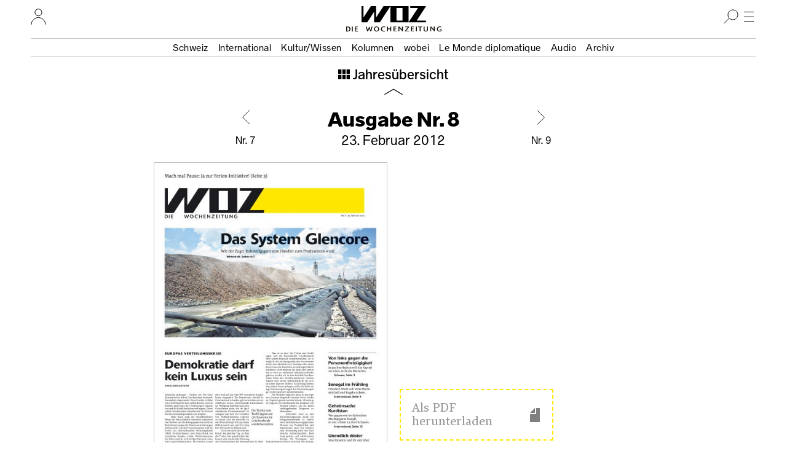

--- FILE ---
content_type: text/html; charset=UTF-8
request_url: https://www.woz.ch/1208
body_size: 11413
content:
<!DOCTYPE html>
<html lang="de" dir="ltr">
  <head>
    <meta http-equiv="Content-Type" content="text/html; charset=utf-8" />
    <link rel="apple-touch-icon" sizes="57x57"   href="/libraries/drei/assets/icons/favicon/apple-touch-icon-57x57.png?0">
    <link rel="apple-touch-icon" sizes="60x60"   href="/libraries/drei/assets/icons/favicon/apple-touch-icon-60x60.png?0">
    <link rel="apple-touch-icon" sizes="72x72"   href="/libraries/drei/assets/icons/favicon/apple-touch-icon-72x72.png?0">
    <link rel="apple-touch-icon" sizes="76x76"   href="/libraries/drei/assets/icons/favicon/apple-touch-icon-76x76.png?0">
    <link rel="apple-touch-icon" sizes="114x114" href="/libraries/drei/assets/icons/favicon/apple-touch-icon-114x114.png?0">
    <link rel="apple-touch-icon" sizes="120x120" href="/libraries/drei/assets/icons/favicon/apple-touch-icon-120x120.png?0">
    <link rel="apple-touch-icon" sizes="144x144" href="/libraries/drei/assets/icons/favicon/apple-touch-icon-144x144.png?0">
    <link rel="apple-touch-icon" sizes="152x152" href="/libraries/drei/assets/icons/favicon/apple-touch-icon-152x152.png?0">
    <link rel="apple-touch-icon" sizes="180x180" href="/libraries/drei/assets/icons/favicon/apple-touch-icon-180x180.png?0">
    <link rel="icon" sizes="any 196x196" type="image/svg+xml" href="/libraries/drei/assets/icons/favicon/favicon.svg?0">
    <link rel="alternate icon" sizes="16x16 32x32 48x48" type="image/x-icon" href="/libraries/drei/assets/icons/favicon/favicon.ico?0">
    <link rel="icon" sizes="16x16"   type="image/png" href="/libraries/drei/assets/icons/favicon/favicon-16x16.png?0">
    <link rel="icon" sizes="32x32"   type="image/png" href="/libraries/drei/assets/icons/favicon/favicon-32x32.png?0">
    <link rel="icon" sizes="96x96"   type="image/png" href="/libraries/drei/assets/icons/favicon/favicon-96x96.png?0">
    <link rel="icon" sizes="160x160" type="image/png" href="/libraries/drei/assets/icons/favicon/favicon-160x160.png?0">
        <link rel="icon" sizes="196x196" type="image/svg+xml" href="/libraries/drei/assets/icons/favicon/favicon.svg?0">
    <link rel="icon" sizes="196x196" type="image/png" href="/libraries/drei/assets/icons/favicon/favicon-196x196.png?0">
    <meta name="msapplication-TileColor" content="#ffe700">
    <meta name="msapplication-TileImage" content="/libraries/drei/assets/icons/favicon/mstile-144x144.png?0">
    <meta name="msapplication-config"    content="/libraries/drei/assets/browserconfig.xml?0">
    <meta http-equiv="X-UA-Compatible"   content="IE=edge">
    <meta name="MobileOptimized"         content="width" />
    <meta name="HandheldFriendly"        content="true" />
    <meta name="viewport"                content="width=device-width, initial-scale=1.0">
    <meta name="apple-itunes-app"        content="app-id=1057920318" />
    <link rel="manifest" href="/libraries/drei/assets/manifest.json?0" />
    <script type="application/ld+json">{
    "@context": "https:\/\/schema.org",
    "@graph": [
        {
            "@type": "PublicationEvent",
            "publishedBy": {
                "@type": "NewsMediaOrganization",
                "@id": "https:\/\/www.woz.ch\/#GenossenshaftInfolink"
            },
            "workFeatured": {
                "@type": "PublicationIssue",
                "name": "Nr. 08\/2012 vom 23.02.2012",
                "issueNumber": "8",
                "datePublished": "2012-02-23",
                "isPartOf": {
                    "@type": "CreativeWork",
                    "@id": "https:\/\/www.woz.ch\/#Wochenzeitung_WOZ"
                },
                "url": "https:\/\/www.woz.ch\/1208",
                "@id": "https:\/\/www.woz.ch\/1208"
            }
        },
        {
            "@type": "Newspaper",
            "name": "WOZ Die Wochenzeitung",
            "alternateName": [
                "WOZ",
                "Wochenzeitung WOZ"
            ],
            "publisher": {
                "@type": "NewsMediaOrganization",
                "@id": "https:\/\/www.woz.ch\/#GenossenshaftInfolink"
            },
            "sameAs": [
                "https:\/\/de.wikipedia.org\/wiki\/WOZ_Die_Wochenzeitung",
                "https:\/\/www.facebook.com\/DieWochenzeitung",
                "https:\/\/troet.cafe\/@woz",
                "https:\/\/twitter.com\/Wochenzeitung",
                "https:\/\/www.instagram.com\/woz_die_wochenzeitung\/",
                "https:\/\/www.youtube.com\/@wozch",
                "https:\/\/www.tiktok.com\/@woz_wochenzeitung",
                "https:\/\/www.wikidata.org\/wiki\/Q684726"
            ],
            "url": "https:\/\/www.woz.ch",
            "@id": "https:\/\/www.woz.ch\/#Wochenzeitung_WOZ"
        },
        {
            "@type": "NewsMediaOrganization",
            "name": "Genossenschaft Infolink",
            "iso6523Code": "0169:CH-020-5.900.801-6",
            "address": {
                "@type": "PostalAddress",
                "streetAddress": "Hardturmstrasse 66",
                "postalCode": "8031",
                "addressLocality": "Zürich",
                "addressCountry": "CH"
            },
            "sameAs": [
                "https:\/\/www.wikidata.org\/wiki\/Q122748778"
            ],
            "email": "woz@woz.ch",
            "url": "https:\/\/www.woz.ch",
            "@id": "https:\/\/www.woz.ch\/#GenossenshaftInfolink"
        }
    ]
}</script>
<link rel="dns-prefetch" href="https://analytics.wozhost.ch/" />
<link rel="canonical" href="https://www.woz.ch/1208" />

    <title>Nr. 08/2012 vom 23.02.2012 | WOZ Die Wochenzeitung</title>
    <link rel="stylesheet" media="all" href="https://www.woz.ch/files/css/css_ftcLIpuym6Csn-EkfiObkPEcGhJTEeBGb4ouS36cdgE.css?delta=0&amp;language=de&amp;theme=drei&amp;include=eJxVykEKgDAMRNELqT2SxHaUgdqUNILHd2FcuHvzmayGVOzqUhc6zrly-FQMTGLOXLFmbY4WcdMb42X0WCh0NUr9_7scCBl23p_Z_AF4hS9c" />
<link rel="stylesheet" media="all" href="https://www.woz.ch/files/css/css_ZDhLws5qtSH03U_FZ4pnrJayzs1omnWjnanI7mg4oB8.css?delta=1&amp;language=de&amp;theme=drei&amp;include=eJxVykEKgDAMRNELqT2SxHaUgdqUNILHd2FcuHvzmayGVOzqUhc6zrly-FQMTGLOXLFmbY4WcdMb42X0WCh0NUr9_7scCBl23p_Z_AF4hS9c" />
<link rel="stylesheet" media="print" href="https://www.woz.ch/files/css/css_bT-X_56WA2Gj4r3_TIHCU3dLqY4F9sygK7dsF4vJe0c.css?delta=2&amp;language=de&amp;theme=drei&amp;include=eJxVykEKgDAMRNELqT2SxHaUgdqUNILHd2FcuHvzmayGVOzqUhc6zrly-FQMTGLOXLFmbY4WcdMb42X0WCh0NUr9_7scCBl23p_Z_AF4hS9c" />

    
  </head>
  <body>
        <a href="#main-content" class="visually-hidden focusable">Direkt zum Inhalt</a>
    
      <div class="dialog-off-canvas-main-canvas" data-off-canvas-main-canvas>
    

<div class="layout-container">

  




<header class="page-header">
  <div class="page-header__menubar">
    <a href="/" class="page-header__front-link">
      <span data-visually-hidden>WOZ Die Wochenzeitung</span>
      <svg width="105" height="27" viewBox="0 0 105 27" fill="none">
<path d="M35.7043 0L23.6765 18.4481V0H15.1974L3.1695 18.4481V0H0V26.3313H9.34597L20.4799 9.23762V26.3313H29.8259L47.0279 0H35.7043ZM56.9156 2.9257H66.6409V23.3785H56.9156V2.9257ZM47.0279 26.3313H76.5015V0H47.0279V26.3313ZM79.2376 0V2.9257H91.7802L76.5015 26.3313H104.783V23.4056H89.7485L105 0H79.2376Z" fill="currentColor"/>
</svg>
      <img loading="lazy" alt="" height="9" width="155" class="page-header__tagline" data-transition-group="page-header" src="/libraries/drei/dist/web/icons/page-header/logo-sub.svg?0">
    </a>

    <hr class="page-header__ruler">

    

<section class="header-user-region__section">
  <h2 data-visually-hidden>Ihr Profil</h2>
  
<button class="toggle-button" type="button" aria-expanded="false" data-toggle-group="default" data-toggle-target-focus="" data-toggle-visibility="header-user-region__content" data-toggle-overlay="true">
  <span data-visibility-collapsed>
          <span data-visually-hidden>Nutzer:innenmenu öffnen</span>                  <svg width="25" height="26" viewBox="0 0 25 26" fill="none">
<path d="M1 26.0002C1 19.6981 6.12957 14.5898 12.458 14.5898C18.7864 14.5898 23.916 19.6981 23.916 26.0002" stroke="black" stroke-miterlimit="10"/>
<path d="M12.4597 11.7515C15.5314 11.7515 18.0216 9.27166 18.0216 6.21266C18.0216 3.15365 15.5314 0.673828 12.4597 0.673828C9.38787 0.673828 6.89771 3.15365 6.89771 6.21266C6.89771 9.27166 9.38787 11.7515 12.4597 11.7515Z" stroke="black" stroke-miterlimit="10"/>
</svg>

    
        </span>
  <span data-visibility-expanded hidden>
          <span data-visually-hidden>Nutzer:innenmenu schliessen</span>
      <svg width="24" height="24" fill="none" version="1.1" viewBox="0 0 24 24">
 <line x1="4.3" x2="20" y1="4.3" y2="20" stroke="#000" stroke-width="1"/>
 <line x1="4.3" x2="20" y1="20" y2="4.3" stroke="#000" stroke-width="1"/>
</svg>
      </span>
</button>

  <div hidden id="header-user-region__content" class="header-user-region__content">
                    

  <div class="header-user-login">

  <div class="header-user-login__form">
    <h3>Login</h3>
    <div id="block-userlogin" role="form">


      <form class="user-login-form" data-drupal-selector="user-login-form" action="/1208?destination=/1208" method="post" id="user-login-form" accept-charset="UTF-8">
  <div class="control control--type-text js-form-item form-item form-type-textfield js-form-type-textfield form-item-name js-form-item-name">
      <label for="user-login-form--name" class="control__label js-form-required form-required">Profilname</label>
        <input autocorrect="none" autocapitalize="none" spellcheck="false" autocomplete="username" placeholder="Profilname oder E-Mail Adresse" data-drupal-selector="user-login-form-name" type="text" id="user-login-form--name" name="name" value="" size="15" maxlength="60" class="form-text required" required="required" />

        </div>
<div class="control control--type-text js-form-item form-item form-type-password js-form-type-password form-item-pass js-form-item-pass">
      <label for="user-login-form--pass" class="control__label js-form-required form-required">Passwort</label>
        <input autocomplete="current-password" placeholder="Passwort" data-drupal-selector="user-login-form-pass" type="password" id="user-login-form--pass" name="pass" size="15" maxlength="128" class="form-text required" required="required" />

        </div>
<input autocomplete="off" data-drupal-selector="form-hffvk219ey5gx3zl-g4a9tpnivfmawozrotsop39epo" type="hidden" name="form_build_id" value="form-HfFVk219EY5gX3zL_G4a9TpNIVfMawoZRotSOP39Epo" />
<input data-drupal-selector="edit-user-login-form" type="hidden" name="form_id" value="user_login_form" />
<div data-drupal-selector="user-login-form-actions" class="form-actions js-form-wrapper form-wrapper" id="user-login-form--actions"><button data-drupal-selector="user-login-form-actions-submit" type="submit" id="user-login-form--actions--submit" name="op" value="Anmelden" class="button js-form-submit form-submit">Anmelden</button>
</div>

</form>
<ul><li><a href="/user/password" title="Anweisungen zum Zurücksetzen des Passwortes per E-Mail zusenden." class="request-password-link">Passwort zurücksetzen</a></li></ul>
  </div>
  </div>

  <div class="header-user-login__register">
    <h3>Bereits ein Abo?</h3>
    <a href="/user/abo-login">Profil einrichten</a>
    <a href="/app">App installieren</a>
  </div>

  <div class="header-user-login__subscribe">
    <h3>Neu hier?</h3>
    <a href="/abo/bestellen">Abo bestellen</a>
  </div>

</div>

    
        </div>

</section>

    <section class="header-search-region__section">
  <h2 data-visually-hidden>Suche</h2>

  
<button class="toggle-button" type="button" aria-expanded="false" data-toggle-group="default" data-toggle-target-focus="input[type=&#039;search&#039;]" data-toggle-visibility="header-search-region__content" data-toggle-overlay="true">
  <span data-visibility-collapsed>
          <span data-visually-hidden>Suche öffnen</span>
      <svg width="24" height="24" viewBox="0 0 24 24" fill="none">
<path d="M15 17C19.4183 17 23 13.4183 23 9C23 4.58172 19.4183 1 15 1C10.5817 1 7 4.58172 7 9C7 13.4183 10.5817 17 15 17Z" stroke="black" stroke-miterlimit="10"/>
<line x1="9.35355" y1="14.3536" x2="0.353553" y2="23.3536" stroke="black"/>
</svg>
      </span>
  <span data-visibility-expanded hidden>
          <span data-visually-hidden>Suche schliessen</span>
      <svg width="24" height="24" fill="none" version="1.1" viewBox="0 0 24 24">
 <line x1="4.3" x2="20" y1="4.3" y2="20" stroke="#000" stroke-width="1"/>
 <line x1="4.3" x2="20" y1="20" y2="4.3" stroke="#000" stroke-width="1"/>
</svg>
      </span>
</button>

  <div hidden id="header-search-region__content" class="header-search-region__content">
                    <div class="header-search-form">
  <form method="GET" action="/archiv">
    <label data-visually-hidden for="header-search-form--edit-keys">Suchbegriff</label>
    <input autocorrect="none" autocapitalize="none" spellcheck="false" placeholder="Suchbegriff" type="search" id="header-search-form--edit-keys" name="keys" value="" size="15" maxlength="60" class="form-text required" required="required" aria-required="true">
    <button type="submit" id="header-search-form--edit-submit"><img alt="Suchen" width="24" height="24" loading="lazy" src="/libraries/drei/dist/web/icons/page-header/search.svg"></button>
  </form>
</div>
    
        </div>
</section>

    <section class="header-nav-main-region__section">
  <h2 data-visually-hidden>Hauptmenü</h2>

  
<button class="toggle-button" type="button" aria-expanded="false" data-toggle-group="default" data-toggle-target-focus="" data-toggle-visibility="header-nav-main-region__content" data-toggle-overlay="true">
  <span data-visibility-collapsed>
          <span data-visually-hidden>Hauptmenü öffnen</span>
      <svg width="24" height="24" fill="none" version="1.1" viewBox="0 0 24 24">
 <g stroke="#000">
  <line x1="4" x2="20" y1="4.5" y2="4.5"/>
  <line x1="4" x2="20" y1="12.5" y2="12.5"/>
  <line x1="4" x2="20" y1="20.5" y2="20.5"/>
 </g>
</svg>
      </span>
  <span data-visibility-expanded hidden>
          <span data-visually-hidden>Hauptmenü schliessen</span>
      <svg width="24" height="24" fill="none" version="1.1" viewBox="0 0 24 24">
 <line x1="4.3" x2="20" y1="4.3" y2="20" stroke="#000" stroke-width="1"/>
 <line x1="4.3" x2="20" y1="20" y2="4.3" stroke="#000" stroke-width="1"/>
</svg>
      </span>
</button>

  <div hidden id="header-nav-main-region__content" class="header-nav-main-region__content">
                    

<nav class="header-nav-main">
  <div class="header-nav-main__editorial-content">
    <h3 data-visually-hidden>Inhalt</h3>
        

<div class="header-current-cell">
  <a href="/2604">
    <figure class="header-current-cell__packshot--overlay-wobei">
        <img loading="lazy" src="/files/styles/320w/public/cover/2026/woz_26_04_packshot_hires.jpg?itok=QkIw-7Uz" width="320" height="477" alt="" />


        <img loading="lazy" src="/files/styles/320w/public/cover/2026/wobei_nr1_2026_packshot_hires.jpg?itok=a8Oeth_j" width="320" height="427" alt="" />


    </figure>
    <strong data-full-inline>Aktuelle Ausgabe</strong>
    <span data-full-inline><time datetime="2026-01-22T12:00:00Z">22. Januar 2026</time>
</span>
  </a>
</div>


  
        

              <ul>
              <li>
                <a href="/t/schweiz" data-drupal-link-system-path="taxonomy/term/104">Schweiz</a></li>
          <li>
                <a href="/t/international" data-drupal-link-system-path="taxonomy/term/105">International</a></li>
          <li>
                <a href="/t/kultur-wissen" data-drupal-link-system-path="taxonomy/term/106">Kultur/Wissen</a></li>
          <li>
                <a href="/kolumnen" data-drupal-link-system-path="kolumnen">Kolumnen</a></li>
          <li>
                <a href="/wobei/index" data-drupal-link-system-path="wobei/index">wobei</a></li>
          <li>
                <a href="/lmd" data-drupal-link-system-path="lmd">Le Monde diplomatique</a></li>
          <li>
                <a href="/audio" data-drupal-link-system-path="node/91209">Audio</a></li>
          <li>
                <a href="/archiv" data-drupal-link-system-path="archiv">Archiv</a></li>
        </ul>
  




    </div>

  <div class="header-nav-main__info">
    <h3 data-visually-hidden>Infos und Dienstleistungen</h3>
        

              <ul>
              <li>
                <a href="/info/woz" data-drupal-link-system-path="node/16385">Über uns</a></li>
          <li>
                <a href="/veranstaltungen" data-drupal-link-system-path="veranstaltungen">Veranstaltungen</a></li>
          <li>
                <a href="/unterwegs" data-drupal-link-system-path="unterwegs">WOZunterwegs</a></li>
          <li>
                <a href="/inserate" data-drupal-link-system-path="node/16393">Inserieren</a></li>
          <li>
                <a href="/abo/bestellen" data-drupal-link-system-path="store/2">Abonnieren</a></li>
          <li>
                <a href="/abo/service" data-drupal-link-system-path="abo/service">Aboservice</a></li>
          <li>
                <a href="/markt" data-drupal-link-system-path="markt">WOZ Markt</a></li>
          <li>
                <a href="/shop" data-drupal-link-system-path="store/1">Shop</a></li>
          <li>
                <a href="https://www.prowoz.ch/" target="_blank">ProWOZ</a></li>
          <li>
                <a href="/info/kontakt" data-drupal-link-system-path="info/kontakt">Kontakt</a></li>
        </ul>
  



    </div>

  <div class="header-nav-main__varia">
    <div class="header-nav-main__subscribe">
      <ul>
        <li>
          <a href="/abo/bestellen">Die WOZ abonnieren</a>
        </li>
      </ul>
    </div>

    <div class="header-nav-main__app">
      <ul>
        <li>
          <a href="/app"><svg width="50" height="50" version="1.1" viewBox="0 0 50 50">
 <rect width="50" height="50" rx="8" ry="8" fill="#ffe700"/>
 <path d="m35.4534 17-8.90496 13.7254v-13.7254h-6.28971l-8.905 13.7254v-13.7254h-2.35375v19.6097h6.94356l8.25109-12.7273v12.7273h6.94356l12.7234-19.6097z" fill="#fff"/>
 <path d="m33.4534 14-8.90496 13.7254v-13.7254h-6.28971l-8.905 13.7254v-13.7254h-2.35375v19.6097h6.94356l8.25109-12.7273v12.7273h6.94356l12.7234-19.6097z"/>
</svg><span>Die WOZ in der App lesen</span></a>
        </li>
      </ul>
    </div>

    <div class="header-nav-main__social">
      <h3 data-visually-hidden>Soziale Medien</h3>
      <ul>
        <li>
          <a rel="nofollow noreferrer" href="https://troet.cafe/@woz" title="WOZ im Fediverse">
            <span data-visually-hidden>Fediverse</span>
            <svg width="25" height="25" viewbox="0 0 25 25"><use xlink:href="#mastodon"/></svg>
          </a>
        </li>
        <li>
          <a rel="nofollow noreferrer" href="https://www.facebook.com/DieWochenzeitung" title="WOZ bei Facebook">
            <span data-visually-hidden>Facebook</span>
            <svg width="25" height="25" viewbox="0 0 25 25"><use xlink:href="#facebook"/></svg>
          </a>
        </li>
        <li>
          <a rel="nofollow noreferrer" href="https://bsky.app/profile/woz.ch" title="WOZ bei Bluesky">
            <span data-visually-hidden>Bluesky</span>
            <svg width="25" height="25" viewbox="0 0 25 25"><use xlink:href="#bluesky"/></svg>
          </a>
        </li>
        <li>
          <a rel="nofollow noreferrer" href="https://www.instagram.com/woz_die_wochenzeitung/" title="WOZ bei Instagram">
            <span data-visually-hidden>Instagram</span>
            <svg width="25" height="25" viewbox="0 0 25 25"><use xlink:href="#instagram"/></svg>
          </a>
        </li>
      </ul>
    </div>
  </div>
</nav>

    
        </div>
</section>

    <div class="page-header__topics" data-transition-group="page-header">
    <section class="nav-topic" role="navigation" aria-labelledby="site-header__nav-topic__label">
  <h2 id="site-header__nav-topic__label" data-visually-hidden>Themen Menu</h2>
                  


              <ul>
              <li>
                <a href="/t/schweiz" data-drupal-link-system-path="taxonomy/term/104">Schweiz</a></li>
          <li>
                <a href="/t/international" data-drupal-link-system-path="taxonomy/term/105">International</a></li>
          <li>
                <a href="/t/kultur-wissen" data-drupal-link-system-path="taxonomy/term/106">Kultur/Wissen</a></li>
          <li>
                <a href="/kolumnen" data-drupal-link-system-path="kolumnen">Kolumnen</a></li>
          <li>
                <a href="/wobei/index" data-drupal-link-system-path="wobei/index">wobei</a></li>
          <li>
                <a href="/lmd" data-drupal-link-system-path="lmd">Le Monde diplomatique</a></li>
          <li>
                <a href="/audio" data-drupal-link-system-path="node/91209">Audio</a></li>
          <li>
                <a href="/archiv" data-drupal-link-system-path="archiv">Archiv</a></li>
        </ul>
  





    
      </section>
    </div>
  </div>

    <div class="page-header__share" id="sharing-widget-container"></div>
</header>
<div class="page-header-spacer"></div>

  

  <main role="main">
    <a id="main-content" tabindex="-1"></a>          
<div data-drupal-messages-fallback class="hidden"></div>





<header class="contents-header contents-header--woz">
  <h1 class="contents-header__nav__current">
          <span data-visually-hidden>Inhalt der </span>
      <strong data-full-inline>Ausgabe Nr. 8</strong>
      <span data-visually-hidden> vom </span>
      <span data-full-inline><time datetime="2012-02-23T12:00:00Z">23. Februar 2012</time>
</span>
    </h1>

  <figure class="packshot packshot--overlay-none contents-header__nav__packshot">
      <img loading="lazy" src="/files/styles/480w/public/img/covers/WOZ_12_08_packshot.jpg?itok=fQcsHB6E" width="480" height="705" />

  </figure>

  <nav class="contents-header__nav">
    <h2 data-visually-hidden>Ausgabennavigation</h2>
    <ul>
      <li class="contents-header__nav__up">
        <a href="/index/2012"><span data-visually-hidden>Zurück zur WOZ</span>
Jahresübersicht
<span data-visually-hidden>2012</span>
</a>      </li>
            <li class="contents-header__nav__prev">
<a href="/1207" rel="prev">
  <span data-visually-hidden>Vorherige Ausgabe: WOZ </span>
  <span data-visually-hidden-small>Nr. 7</span>
</a>
</li>
                  <li class="contents-header__nav__next">
<a href="/1209" rel="next">
  <span data-visually-hidden>Nächste Ausgabe: WOZ </span>
  <span data-visually-hidden-small>Nr. 9</span>
</a>
</li>
                              <li class="contents-header__nav__download"><span>Als PDF herunterladen</span></li>
                  <li class="contents-header__nav__subscribe"><a href="/abo" class="contents-header-action-link-subscribe--woz">Die WOZ Abonnieren</a></li>
          </ul>
  </nav>

</header>


<article class="contents-list contents-list--woz">
  <h2 data-visually-hidden>Inhalt der Ausgabe</h2><div class="views-element-container"><div class="js-view-dom-id-93784759d9150a04e17c3de919ed5ae4ff7e83f0cff9795f9081838e0603f0a1 view--publication-issue-contents">
  
  
  

  
  
  

  <section class="contents-list__section">
  <h3>Schweiz</h3>

  <ul>
    <li>

<a href="/1208/ems-chemie-ein-kommentar/martullo-blocher-hamstert"  data-article-free>Ems-Chemie – ein Kommentar<span data-visually-hidden>: </span><strong data-full-inline>Martullo-Blocher hamstert</strong></a></li>
    <li>

<a href="/1208/kommentar/asyl-und-geld-koppeln-bringt-nichts"  data-article-free>Kommentar<span data-visually-hidden>: </span><strong data-full-inline>Asyl und Geld: Koppeln bringt nichts</strong></a></li>
    <li>

<a href="/1208/mehr-ferien/mach-mal-pause"  data-article-free>Mehr Ferien<span data-visually-hidden>: </span><strong data-full-inline>Mach mal Pause! </strong></a></li>
    <li>

<a href="/1208/hans-wolff-der-engel-der-sans-papiers/genf-ist-einsame-spitze-in-der-schweiz"  data-article-free>Hans-Wolff, der «Engel der Sans-Papiers»<span data-visually-hidden>: </span><strong data-full-inline>«Genf ist einsame Spitze in der Schweiz»</strong></a></li>
    <li>

<a href="/1208/medien/berner-online-magazin-kann-starten"  data-article-free>Medien<span data-visually-hidden>: </span><strong data-full-inline>Berner «Online-Magazin» kann starten</strong></a></li>
    <li>

<a href="/1208/die-linke-und-die-personenfreizuegigkeit/irgendjemand-muss-denen-ja-den-hintern-abwischen"  data-article-free>Die Linke und die Personenfreizügigkeit<span data-visually-hidden>: </span><strong data-full-inline>«Irgendjemand muss denen ja den Hintern abwischen»</strong></a></li>
  </ul>
</section>
<section class="contents-list__section">
  <h3>Wirtschaft</h3>

  <ul>
    <li>

<a href="/1208/europas-verteilungskrise/demokratie-darf-kein-luxus-sein"  data-article-free>Europas Verteilungskrise<span data-visually-hidden>: </span><strong data-full-inline>Demokratie darf kein Luxus sein</strong></a></li>
    <li>

<a href="/1208/steuerabkommen/amtshilfe-nur-fuer-maechtige"  data-article-free>Steuerabkommen<span data-visually-hidden>: </span><strong data-full-inline>Amtshilfe nur für Mächtige</strong></a></li>
    <li>

<a href="/1208/rohstoffplatz-schweiz/wie-glencore-dreckige-rohstoffe-vergoldet"  data-article-free>Rohstoffplatz Schweiz<span data-visually-hidden>: </span><strong data-full-inline>Wie Glencore dreckige Rohstoffe vergoldet</strong></a></li>
  </ul>
</section>
<section class="contents-list__section">
  <h3>International</h3>

  <ul>
    <li>

<a href="/1208/menschenrechte-im-rohstoffbusiness/die-schweizer-rohstoffkonzerne-sind-extrem-risikofreudig"  data-article-free>Menschenrechte im Rohstoffbusiness<span data-visually-hidden>: </span><strong data-full-inline>«Die Schweizer Rohstoffkonzerne sind extrem risikofreudig»</strong></a></li>
    <li>

<a href="/1208/senegal/wir-haben-endlich-das-schweigen-gebrochen"  data-article-free>Senegal<span data-visually-hidden>: </span><strong data-full-inline>«Wir haben endlich das Schweigen gebrochen»</strong></a></li>
    <li>

<a href="/1208/glyphosat/das-gift-bleibt-weiter-auf-dem-markt"  data-article-free>Glyphosat<span data-visually-hidden>: </span><strong data-full-inline>Das Gift bleibt weiter auf dem Markt</strong></a></li>
    <li>

<a href="/1208/deutschland/ein-marktkonformer-mann-fuer-merkel"  data-article-free>Deutschland<span data-visually-hidden>: </span><strong data-full-inline>Ein marktkonformer Mann für Merkel</strong></a></li>
    <li>

<a href="/1208/novartis-in-indien/patentstreit-mit-globalen-folgen"  data-article-free>Novartis in Indien<span data-visually-hidden>: </span><strong data-full-inline>Patentstreit mit globalen Folgen</strong></a></li>
    <li>

<a href="/1208/schottlands-unabhaengigkeit-ein-kommentar/wo-margaret-thatcher-weiterhin-allgegenwaertig-ist"  data-article-free>Schottlands Unabhängigkeit – ein Kommentar<span data-visually-hidden>: </span><strong data-full-inline>Wo Margaret Thatcher weiterhin allgegenwärtig ist</strong></a></li>
    <li>

<a href="/1208/tuerkei/wer-kontrolliert-die-regierung"  data-article-free>Türkei<span data-visually-hidden>: </span><strong data-full-inline>Wer kontrolliert die Regierung?</strong></a></li>
  </ul>
</section>
<section class="contents-list__section">
  <h3>Thema</h3>

  <ul>
    <li>

<a href="/1208/depression/wie-wenn-ein-schalter-umgekippt-wuerde"  data-article-free>Depression<span data-visually-hidden>: </span><strong data-full-inline>«… wie wenn ein Schalter umgekippt würde»</strong></a></li>
  </ul>
</section>
<section class="contents-list__section">
  <h3>Kultur / Wissen</h3>

  <ul>
    <li>

<a href="/1208/helden-afrikas-in-zuerich/die-kraft-afrikanischer-masken-aus-meisterlichen-haenden"  data-article-free>«Helden Afrikas» in Zürich<span data-visually-hidden>: </span><strong data-full-inline>Die Kraft afrikanischer Masken aus meisterlichen Händen</strong></a></li>
    <li>

<a href="/1208/fotoseite/ukrainische-em-arenen"  data-article-free>Fotoseite<span data-visually-hidden>: </span><strong data-full-inline>Ukrainische EM-Arenen</strong></a></li>
    <li>

<a href="/1208/der-widerstand-in-athen/bleibt-hier-mikis-theodorakis-gruesst-euch"  data-article-free>Der Widerstand in Athen <span data-visually-hidden>: </span><strong data-full-inline>«Bleibt hier! Mikis Theodorakis grüsst euch!»</strong></a></li>
    <li>
<a href="/1208/kultour/kultour"  data-article-free>Kultour</a></li>
    <li>
<a href="/1208/politour/politour"  data-article-free>politour</a></li>
    <li>

<a href="/1208/buch/raue-zeiten-rohe-sitten"  data-article-free>Buch<span data-visually-hidden>: </span><strong data-full-inline>Raue Zeiten, rohe Sitten</strong></a></li>
    <li>

<a href="/1208/film/kein-platz-fuer-tod-und-trauer"  data-article-free>Film<span data-visually-hidden>: </span><strong data-full-inline>Kein Platz für Tod und Trauer</strong></a></li>
  </ul>
</section>
<section class="contents-list__section">
  <h3>Sachbuch</h3>

  <ul>
    <li>

<a href="/1208/erich-schmid-in-spanien-gekaempft/die-neue-gesellschaft-nicht-gefunden"  data-article-free>Erich Schmid: «In Spanien gekämpft …» <span data-visually-hidden>: </span><strong data-full-inline>Die neue Gesellschaft nicht gefunden</strong></a></li>
    <li>

<a href="/1208/ns-deutschland-1944-45/kampf-bis-in-den-untergang"  data-article-free>«NS-Deutschland 1944/45»<span data-visually-hidden>: </span><strong data-full-inline>Kampf bis in den Untergang</strong></a></li>
  </ul>
</section>
<section class="contents-list__section">
  <h3>Kolumnen und Rubriken</h3>

  <ul>
    <li>
<a href="/1208/hausmitteilungen/hausmitteilungen"  data-article-free>Hausmitteilungen</a></li>
    <li>
<a href="/1208/diesseits-von-gut-und-boese/nazihumor"  data-article-free>Diesseits von Gut und Böse<span data-visually-hidden>: </span><strong data-full-inline>Nazihumor</strong></a></li>
    <li>

<a href="/1208/fumoir/schweizer-qualitaet"  data-article-free>Fumoir<span data-visually-hidden>: </span><strong data-full-inline>Schweizer Qualität</strong></a></li>
    <li>

<a href="/1208/durch-den-monat-mit-andreas-simmen-teil-4/warum-durfte-jesus-diaz-nie-mehr-zurueck-nach-kuba"  data-article-free>Durch den Monat mit Andreas Simmen (TEIL 4)<span data-visually-hidden>: </span><strong data-full-inline>Warum durfte Jesús Díaz nie mehr zurück nach Kuba?</strong></a></li>
    <li>

<a href="/1208/fussball-und-andere-randsportarten/alles-mit-den-beinen"  data-article-free>Fussball und andere Randsportarten<span data-visually-hidden>: </span><strong data-full-inline>Alles mit den Beinen</strong></a></li>
    <li>

<a href="/1208/medientagebuch/nicht-mehr-so-gesund"  data-article-free>Medientagebuch<span data-visually-hidden>: </span><strong data-full-inline>Nicht mehr so gesund</strong></a></li>
    <li>
<a href="/1208/woznews/woznews"  data-article-free>WOZNews</a></li>
    <li>

<a href="/1208/100-woerter/mit-karacho-nach-bellinzona"  data-article-free>100 Wörter<span data-visually-hidden>: </span><strong data-full-inline>Mit Karacho nach Bellinzona</strong></a></li>
  </ul>
</section>

    

  
  

  
  
</div>
</div>
</article>


      </main>

      
<div class="views-element-container" id="block-footer-banner-box-block">


      <div><div class="js-view-dom-id-c10518ae0b4302e300ad72ca20ca34d6f2694ef5645a48aa7a000884fbc2ab60 view--banner-box">
  
  
  

  
  
  

      <div>


<aside class="content-fragment-banner" data-lift-set-placement="01">
      <div
  data-banner-set
  data-track-content
  data-content-name="Bernisches Historisches Museum: Grönland in Sicht!"
>
          

<div
  class="banner-full banner-full--type-image banner-full--size-rectangle"
  data-banner-role="banner"
  data-banner-size="rectangle"
  data-banner-not-before="2026-01-21T17:00:00+01:00"
  data-banner-not-after="2026-01-29T23:59:00+01:00"
  data-content-piece="BHM_2508_GroenlandInSicht_Kampagne_InseratWOZ_Banner_300x250px_NB1.jpg"
  data-content-target="https://www.bhm.ch/groenland"
>
  <h2>Werbung</h2>
      <a href="https://www.bhm.ch/groenland" rel="nofollow noopener" target="_blank">
        <img loading="lazy" src="https://www.woz.ch/files/banner/2026/BHM_2508_GroenlandInSicht_Kampagne_InseratWOZ_Banner_300x250px_NB1.jpg" width="600" height="500" alt="Bernisches Historisches Museum: Grönland in Sicht! Perspektiven auf ein koloniales Erbe, 16.9.2025-31.5.2026" />

    </a>
  </div>
 

<div
  class="banner-full banner-full--type-image banner-full--size-rectangle"
  data-banner-role="filler"
  data-banner-size="rectangle"
  data-banner-not-before=""
  data-banner-not-after=""
  data-content-piece="banner_fueller_markt_mitrand_600x500_bhm_groenland.png"
  data-content-target="https://www.woz.ch/markt"
>
  <h2>Werbung</h2>
      <a href="https://www.woz.ch/markt" rel="nofollow noopener" target="_blank">
        <img loading="lazy" src="https://www.woz.ch/files/filler/2026/banner_fueller_markt_mitrand_600x500_bhm_groenland.png" width="600" height="500" alt="WOZ Markt: Kleinanzeigen, Branchenverzeichnis und Stellenmarkt" />

    </a>
  </div>

      </div>
  </aside>
</div>
    <div>


<aside class="content-fragment-banner" data-lift-set-placement="02">
      <div
  data-banner-set
  data-track-content
  data-content-name="Papier AI NEU"
>
          

<div
  class="banner-full banner-full--type-image banner-full--size-rectangle"
  data-banner-role="filler"
  data-banner-size="rectangle"
  data-banner-not-before=""
  data-banner-not-after=""
  data-content-piece="WOZ_Digital_Ads_600x600_ai.jpg"
  data-content-target="https://www.woz.ch/abo/bestellen"
>
  <h2>Werbung</h2>
      <a href="https://www.woz.ch/abo/bestellen">
        <img loading="lazy" src="https://www.woz.ch/files/filler/2026/WOZ_Digital_Ads_600x600_ai.jpg" width="600" height="600" alt="WOZ Die Wochenzeitung: Antifascist Intelligence. Jetzt abonnieren." />

    </a>
  </div>

      </div>
  </aside>
</div>

    

  
  

  
  
</div>
</div>

  </div>


    <footer id="page-footer" role="contentinfo">
  <h2 data-visually-hidden>Fussbereich</h2>
  <div class="page-footer--wrapper">
    <div>
        <ul>
          <li><a href="/">Start</a></li>
          <li><a href="/aktuelle-woz">Aktuelle Ausgabe</a></li>
          <li><a href="/app">App</a></li>
          <li><a href="/newsletter">Newsletter</a></li>
        </ul>
        <ul class="page-footer--social">
          <li>
            <a href="https://troet.cafe/@woz" rel="me nofollow noreferrer" title="WOZ im Fediversum" aria-label="Fediversum">
              <svg width="25" height="25" viewbox="0 0 25 25"><use xlink:href="#mastodon"/></svg>
            </a>
          </li>
          <li>
            <a href="https://www.facebook.com/DieWochenzeitung" rel="nofollow noreferrer" title="WOZ bei Facebook" aria-label="Facebook">
              <svg width="25" height="25" viewbox="0 0 25 25"><use xlink:href="#facebook"/></svg>
            </a>
          </li>
          <li>
            <a href="https://bsky.app/profile/woz.ch" rel="nofollow noreferrer" title="WOZ bei Bluesky" aria-label="Bluesky">
              <svg width="25" height="25" viewbox="0 0 25 25"><use xlink:href="#bluesky"/></svg>
            </a>
          </li>
          <li>
            <a href="https://www.instagram.com/woz_die_wochenzeitung/" rel="nofollow noreferrer" title="WOZ bei Instagram">
              <svg width="25" height="25" viewbox="0 0 25 25"><use xlink:href="#instagram"/></svg>
            </a>
          </li>
        </ul>
    </div>
    <hr>
    <div>
      <ul>
        <li><a href="/t/schweiz">Schweiz</a></li>
        <li><a href="/t/international">International</a></li>
        <li><a href="/t/kultur-wissen">Kultur/Wissen</a></li>
        <li><a href="/wobei/index">wobei</a></li>
        <li><a href="/lmd/index">Le Monde diplomatique</a></li>
      </ul>
    </div>
    <hr>
    <div>
      <ul>
        <li><a href="/abo/bestellen">Abonnieren</a></li>
        <li><a href="/abo/service">Aboservice</a></li>
        <li><a href="/inserate">Inserieren</a></li>
        <li><a href="/markt">WOZ Markt</a></li>
        <li><a href="/shop">Shop</a></li>
      </ul>
    </div>
    <hr>
    <div>
      <ul>
        <li><a href="/info/kontakt">Kontakt</a></li>
        <li><a href="/info/woz">Über uns</a></li>
        <li><a href="/archiv">Archiv</a></li>
        <li><a href="/spenden">Spenden</a></li>
        <li><a href="https://prowoz.ch" target="_blank" rel="noopener">ProWOZ</a></li>
      </ul>
    </div>
    <hr>
    <div>
      <ul>
        <li><a href="/nutzungsbedingungen">Nutzungs&shy;bedingungen</a></li>
        <li><a href="/datenschutz">Datenschutz&shy;erklärung</a></li>
        <li><a href="/agb">AGB</a></li>
        <li><a href="/impressum">Impressum</a></li>
      </ul>
    </div>
    <hr>
    <div>
      <p>Genossenschaft Infolink</p>
      <p>WOZ Die Wochenzeitung</p>
      <p>Hardturmstrasse 66</p>
      <p>CH-8031 Zürich</p>
      <p><a href="tel:+41444481414">+41 44 448 14 14</a></p>
      <p><a href="mailto:woz@woz.ch">woz@woz.ch</a></p>
    </div>
  </div>
</footer>  
  <div class="modal-overlay"></div>

</div>
  </div>

    <script type="application/ld+json">{
    "@context": "https:\/\/schema.org",
    "@type": "NewsMediaOrganization",
    "name": "Genossenschaft Infolink",
    "iso6523Code": "0169:CH-020-5.900.801-6",
    "address": {
        "@type": "PostalAddress",
        "streetAddress": "Hardturmstrasse 66",
        "postalCode": "8031",
        "addressLocality": "Zürich",
        "addressCountry": "CH"
    },
    "sameAs": [
        "https:\/\/www.wikidata.org\/wiki\/Q122748778"
    ],
    "email": "woz@woz.ch",
    "url": "https:\/\/www.woz.ch",
    "@id": "https:\/\/www.woz.ch\/#GenossenshaftInfolink"
}</script>

    <svg height="1" width="1" aria-hidden="true" hidden>
    <g id="facebook">
        <path d="m14.3998 24.6817v-12.3428h3.40716l0.4515-4.25338h-3.85866l0.0058-2.12886c0-1.10935 0.1054-1.70377 1.69875-1.70377h2.13002v-4.25387h-3.40765c-4.09311 0-5.53378 2.06335-5.53378 5.53326v2.55372h-2.55138v4.2534h2.55138v12.3423z" fill="currentColor" clip-rule="evenodd" fill-rule="evenodd"/>
    </g>
    <g id="twitter">
        <path d="m12.1461 7.76182 0.0532 0.87587-0.8853-0.10725c-3.22243-0.41112-6.03762-1.80536-8.42787-4.14697l-1.16857-1.16187-0.30099 0.85799c-0.637403 1.91262-0.230175 3.93248 1.09774 5.29097 0.70823 0.75075 0.54888 0.85799-0.67281 0.41112-0.42493-0.143-0.796749-0.25025-0.832161-0.19662-0.123938 0.12512 0.300991 1.75174 0.637401 2.39522 0.46034 0.8938 1.39874 1.7696 2.42566 2.288l0.86758 0.4111-1.02693 0.0179c-0.99151 0-1.02692 0.0179-0.92069 0.3932 0.35411 1.1619 1.75286 2.3953 3.31095 2.9315l1.09774 0.3754-0.9561 0.572c-1.41645 0.8222-3.08077 1.287-4.74509 1.3227-0.796754 0.0179-1.45186 0.0894-1.45186 0.143 0 0.1788 2.16008 1.1798 3.41718 1.573 3.77128 1.1619 8.25082 0.6614 11.6148-1.3227 2.3903-1.4121 4.7805-4.2185 5.896-6.9355 0.602-1.4478 1.204-4.09332 1.204-5.36244 0-0.82224 0.0531-0.92949 1.0446-1.91261 0.5843-0.572 1.1331-1.19762 1.2394-1.37637 0.177-0.33962 0.1593-0.33962-0.7437-0.03575-1.5049 0.53625-1.7174 0.46475-0.9738-0.33962 0.5489-0.572 1.204-1.60874 1.204-1.91261 0-0.05363-0.2656 0.03574-0.5666 0.19662-0.3187 0.17875-1.0269 0.44687-1.558 0.60775l-0.9561 0.30387-0.8676-0.58987c-0.4781-0.32175-1.1509-0.67925-1.505-0.7865-0.903-0.250247-2.284-0.214497-3.0985 0.0715-2.2132 0.80437-3.6119 2.87786-3.4526 5.14797z" clip-rule="evenodd" fill-rule="evenodd" fill="currentColor"/>
    </g>
    <g id="facebook-filled">
         <path d="m12.5 0c-6.9 0-12.5 5.53-12.5 12.5 0 6.28 4.57 11.6 10.5 12.5v-8.79h-3.17v-3.64h3.17v-2.77c0-3.15 1.87-4.89 4.72-4.89 1.37 0 2.8 0.246 2.8 0.246v3.09h-1.58c-1.55 0-2.04 0.969-2.04 1.97v2.36h3.47l-0.554 3.64h-2.91v8.79c5.98-0.943 10.6-5.91 10.6-12.5s-5.6-12.5-12.5-12.5z" fill="currentColor"/>
    </g>
    <g id="instagram">
        <path d="m1.634 6.908c0.07625-2.56 1.612-5.083 5.394-5.296 3.782-0.2129 6.987-0.04669 10.03 0.01541 3.416 0.124 5.208 2.352 5.354 5.677 0.1347 3.053 0.08178 7.255-0.03536 9.694-0.1293 2.868-1.76 5.083-5.056 5.345-2.565 0.204-5.831 0.165-9.762 0.04301-3.931-0.122-5.81-2.271-5.971-5.543-0.1608-3.273-0.02845-7.376 0.0478-9.935z" fill="none" stroke="currentColor" stroke-width="2.056"/>
        <path d="m12.01 6.088a5.913 5.904 0 1 0 5.913 5.904 5.913 5.904 0 0 0-5.913-5.904zm0 9.736a3.838 3.832 0 1 1 3.838-3.832 3.838 3.832 0 0 1-3.838 3.832z" fill="currentColor"/>
        <ellipse cx="18.15" cy="5.855" rx="1.382" ry="1.38" fill="currentColor"/>
    </g>
    <g id="mastodon">
        <path fill="currentColor" d="m24.1571 8.2081c0-5.42324-3.55412-7.01339-3.55412-7.01339-3.48716-1.60131-12.7491-1.58457-16.2028 0 0 0-3.55412 1.59015-3.55412 7.01339 0 6.45544-0.368245 14.4731 5.89191 16.1302 2.25968 0.597003 4.20134 0.725331 5.76359 0.636059 2.83437-0.156225 4.42452-1.00988 4.42452-1.00988l-0.09485-2.05882s-2.02534 0.636059-4.30177 0.563526c-2.2541-0.07811-4.63095-0.245496-4.9992-3.01291-0.033477-0.245496-0.050215-0.502151-0.050215-0.775545 4.77602 1.16611 8.84903 0.507731 9.9705 0.373824 3.13008-0.373824 5.85844-2.30432 6.20436-4.06743 0.546788-2.77857 0.502152-6.77905 0.502152-6.77905zm-4.19018 6.98549h-2.60003v-6.37175c0-2.77299-3.57086-2.879-3.57086 0.384983v3.48717h-2.58329v-3.48717c0-3.26399-3.57086-3.15798-3.57086-0.384983v6.37175h-2.60561c0-6.81253-0.290132-8.25203 1.02662-9.76406 1.44508-1.61246 4.45241-1.71848 5.79148 0.340348l0.647218 1.088 0.647218-1.088c1.34465-2.06998 4.35756-1.94165 5.79148-0.340348 1.32233 1.52319 1.02662 2.95712 1.02662 9.76406z" />
    </g>
    <g id="mail-filled">
        <path d="m25.0089 4.65173v15.7387l-8.0422-7.8636zm-25 0.0228312 7.99176 7.80626-7.99176 7.83494zm0.806755 16.7328 8.19309-7.94408 2.23142 2.17542c0.760592 0.728963 1.77845 0.728963 2.53904-0.0057l2.17554-2.12375 8.12037 7.93824c-0.296512 0.189481-0.598504 0.24106-0.911587 0.24106h-21.2797c-0.363513 0.0057-0.715854-0.04584-1.06818-0.281151zm0.0482786-17.8226c0.341157-0.218116 0.654333-0.264036 0.984293-0.264036 7.05194-0.019975 14.1045-0.00326 21.1566 0 0.385907 1.785e-4 0.76059 0.04018 1.13541 0.275515-0.06721 0.074618-0.190148 0.206636-0.190148 0.206636l-10.3798 10.0735c-0.654362 0.637137-1.48203 0.642869-2.12518 0.01722z" fill="currentColor"/>
    </g>
    <g id="mail" fill="none" stroke="currentColor" stroke-linecap="round" stroke-linejoin="round" stroke-width="2.5">        <rect x="1.25" y="1.25" width="22.5" height="17.5" rx="3" ry="3"/>
        <path d="m2.23 2.03 8.14 8.14c1.18 1.18 3.07 1.18 4.24 0l8.14-8.14"/>
    </g>
    <g id="bluesky" fill="none" stroke="none">        <path d="m5.42 2.98c2.87 2.15 5.95 6.51 7.08 8.86 1.13-2.34 4.21-6.7 7.08-8.86 2.07-1.55 5.42-2.75 5.42 1.07 0 0.763-0.438 6.41-0.694 7.33-0.892 3.19-4.14 4-7.04 3.51 5.06 0.861 6.34 3.71 3.56 6.56-5.28 5.41-7.58-1.36-8.17-3.09-0.108-0.318-0.159-0.467-0.16-0.34-7.5e-4 -0.127-0.0514 0.0223-0.16 0.34-0.591 1.74-2.9 8.51-8.17 3.09-2.78-2.85-1.49-5.7 3.56-6.56-2.89 0.492-6.14-0.321-7.04-3.51-0.257-0.917-0.694-6.57-0.694-7.33 0-3.82 3.35-2.62 5.42-1.07z" fill="currentColor"/>
    </g>
    <g id="clipboard">      <path d="m16.2 5.75v-4.5h-15v18h4.5m-5e-7 -13.5h15v18h-15zm4.5 13.5h6m-6-4.5h6m-6-4.5h6" fill="none" stroke="currentColor" stroke-linecap="round" stroke-linejoin="round" stroke-width="2.5"/>
    </g>
    <g id="close">        <path d="m-100 100 200-200m-200 0 200 200" stroke="currentColor"/>
    </g>
</svg>
    <script type="application/json" data-drupal-selector="drupal-settings-json">{"path":{"baseUrl":"\/","pathPrefix":"","currentPath":"node\/353","currentPathIsAdmin":false,"isFront":false,"currentLanguage":"de"},"pluralDelimiter":"\u0003","suppressDeprecationErrors":true,"analytics":{"url":"https:\/\/analytics.wozhost.ch\/","options":[["setDoNotTrack",true],["setRequestMethod","POST"],["enableHeartBeatTimer"],["trackPageView"],["trackVisibleContentImpressions"],["enableLinkTracking"],["setSiteId","1"]]},"ajaxTrustedUrl":{"form_action_p_pvdeGsVG5zNF_XLGPTvYSKCf43t8qZYSwcfZl2uzM":true},"csp":{"nonce":"I3QPtqgjtvRsuqDSpE1oLA"},"user":{"uid":0,"permissionsHash":"524ce083a75551958b8125b33c496160ecf5f2ba139c6150009960886e79bdd8"}}</script>
<script src="https://www.woz.ch/files/js/js_TQgBHIe98sRdNKhmx0c00gsY7M1lq4OiNFOKV7P8IZs.js?scope=footer&amp;delta=0&amp;language=de&amp;theme=drei&amp;include=eJxLLi0uyc-NT8xLzKksyUwu1k9GE9BJKUrN1E8sArJzUuOT8_NKUvNKIIJJ-RWpUPnUlMyS_KLMxBxUFQWJ6akAmnYmww"></script>
<script src="/modules/custom/custom_analytics/js/setup.js?v=ab8c9022c63ca070" defer></script>
<script src="/libraries/drei/dist/web/assets/controls--toggle-button.js?v=b417e832e84990a4" type="module"></script>
<script src="/libraries/drei/dist/web/assets/article_content.js?v=f06a7dabf60830c4" type="module"></script>
<script src="/libraries/drei/dist/web/assets/controls--scrollable-row.js?v=76b55e976cb5039b" type="module"></script>
<script src="/libraries/drei/dist/web/assets/boxes.js?v=4135dcc5d7d0f8a2" type="module"></script>
<script src="/libraries/drei/dist/web/assets/editorial_content.js?v=a31c56f53e9b9807" type="module"></script>
<script src="/libraries/drei/dist/web/assets/page.js?v=9f8a5f196b943165" type="module"></script>

  </body>
</html>


--- FILE ---
content_type: image/svg+xml
request_url: https://www.woz.ch/libraries/drei/dist/web/assets/download.svg
body_size: 501
content:
<?xml version="1.0" encoding="UTF-8"?>
<svg width="15.492" height="22.535" fill="none" version="1.1" viewBox="0 0 15.492 22.535" xmlns="http://www.w3.org/2000/svg" xmlns:cc="http://creativecommons.org/ns#" xmlns:dc="http://purl.org/dc/elements/1.1/" xmlns:rdf="http://www.w3.org/1999/02/22-rdf-syntax-ns#">
 <metadata>
  <rdf:RDF>
   <cc:Work rdf:about="">
    <dc:format>image/svg+xml</dc:format>
    <dc:type rdf:resource="http://purl.org/dc/dcmitype/StillImage"/>
    <dc:title/>
   </cc:Work>
  </rdf:RDF>
 </metadata>
 <path d="m9.7441 0v9.7461h-9.7441v12.789h15.492v-22.535zm-2 0.00195-7.7441 7.7441h7.7441z" color="#000000" color-rendering="auto" dominant-baseline="auto" fill="#000" image-rendering="auto" shape-rendering="auto" solid-color="#000000" stop-color="#000000" style="font-feature-settings:normal;font-variant-alternates:normal;font-variant-caps:normal;font-variant-east-asian:normal;font-variant-ligatures:normal;font-variant-numeric:normal;font-variant-position:normal;font-variation-settings:normal;inline-size:0;isolation:auto;mix-blend-mode:normal;shape-margin:0;shape-padding:0;text-decoration-color:#000000;text-decoration-line:none;text-decoration-style:solid;text-indent:0;text-orientation:mixed;text-transform:none;white-space:normal"/>
</svg>
